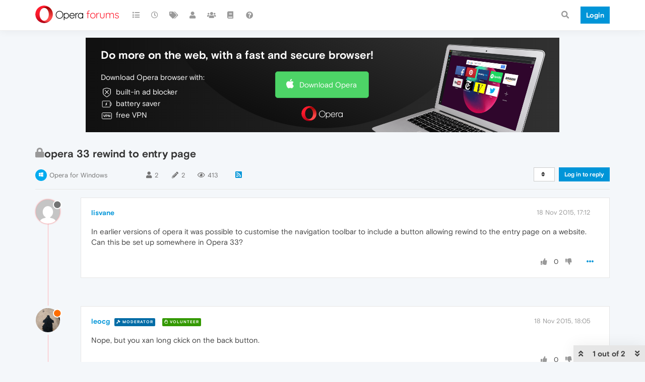

--- FILE ---
content_type: application/javascript
request_url: https://forums.opera.com/assets/src/modules/pulling.js?v=fbknpfpme90
body_size: 3595
content:
(function(e,t){typeof exports==="object"&&typeof module!=="undefined"?module.exports=t():typeof define==="function"&&define.amd?define("pulling",t):e.Pulling=t()})(this,function(){"use strict";function e(e,t){for(var n in t)if(t.hasOwnProperty(n))e[n]=t[n];function s(){this.constructor=e}e.prototype=t===null?Object.create(t):(s.prototype=t.prototype,new s)}function t(e,t){if(!e){throw TypeError("Invalid arguments: "+t)}}function n(){Element.prototype.matches=Element.prototype.matches||Element.prototype.matchesSelector||Element.prototype.webkitMatchesSelector||Element.prototype.mozMatchesSelector||Element.prototype.msMatchesSelector||Element.prototype.oMatchesSelector;Object.entries=function(e){return Object.keys(e).map(function(t){return[t,e[t]]})};Object.values=function(e){return Object.keys(e).map(function(t){return e[t]})};Object.assign=Object.assign||function(e){var t=[];for(var n=1;n<arguments.length;n++){t[n-1]=arguments[n]}for(var s=0,i=t;s<i.length;s++){var o=i[s];for(var r=0,a=Object.entries(o);r<a.length;r++){var u=a[r],l=u[0],c=u[1];e[l]=c}}return e};Array.prototype.includes=function e(t){return this.indexOf(t)!==-1}}var s=["linear","ease","ease-in","ease-out","ease-in-out","step-start","step-end"];var i=function(){function e(n){var i=this;this.styles={base:{menu:{},panel:{}},open:{menu:{},panel:{}},closed:{menu:{},panel:{}}};this.handlers={beforeclose:[],closed:[],beforeopen:[],opened:[],touchstart:[],touchmove:[],touchend:[]};this.state={opened:false,opening:false,closed:true,closing:false};this.disabled=false;if(!Object.values(e.modes).some(function(e){return i instanceof e})){throw TypeError("Calling this constructor is not allowed. "+"Use `Pulling.create` instead")}var o=n.menu,r=n.panel,a=n.side,u=n.mode,l=n.margin,c=n.timing,h=n.timingFunction,f=n.width,d=n.sensitivity,p=n.slope,m=n.touch,v=n.openPanelClass;this.menu=o;this.panel=r;this.side=a||"left";this.mode=u||"drawer";this.margin=l||25,this.timing=c||200;this.timingFunction=h||"ease";this.width=f||256;this.sensitivity=d||.25;this.slope=p||.5;this.openPanelClass=v||null;t(o instanceof Element,"`menu` must be of type `Element`");t(r instanceof Element,"`panel` must be of type `Element`");t(this.side==="left"||this.side==="right",'`side` must be equal to "left" or "right"');t(typeof this.margin==="number",'`margin` must be of type "number"');t(typeof this.timing==="number",'`timing` must be of type "number"');t(s.includes(this.timingFunction),"`timingFunction`"+" must be one of "+s.map(function(e){return'"'+e+'"'}).join(", "));t(typeof this.width==="number",'`width` must be of type "number"');t(typeof this.sensitivity==="number",'`sensitivity` must be of type "number"');t(typeof this.slope==="number",'`slope` must be of type "number"')}e.create=function(t){var n=t.mode||Object.keys(e.modes)[0]||"drawer";if(!e.modes[n]){var s=Object.keys(e.modes).map(function(e){return'"'+e+'"'}).join(", ");throw TypeError("`mode`"+" must be one of "+s)}return new e.modes[n](t)};e.prototype.emit=function(e,t){var n=this;this.handlers[e].forEach(function(e){return e.call(n,t)})};e.prototype.on=function(e,t){this.handlers[e].push(t);return this};e.prototype.off=function(e,t){if(t){this.handlers[e]=this.handlers[e].filter(function(e){return e!==t})}else{this.handlers[e]=[]}return this};e.prototype.open=function(e){var t=this;this.emit("beforeopen",e);if(this.disabled){return this}if(this.state.opened){return this}this.state.closed=false;this.state.closing=false;this.state.opening=true;this.state.opened=false;if(this.openPanelClass){document.documentElement.classList.add(this.openPanelClass)}var n=this.offset();if(n>0){var s=this.timing*(1-n/this.width)+"ms";this.menu.style.transitionDuration=s;this.panel.style.transitionDuration=s}Object.assign(this.menu.style,this.styles.open.menu);Object.assign(this.panel.style,this.styles.open.panel);var i=function(){t.state.opening=false;t.state.opened=true;Object.assign(t.menu.style,t.styles.open.menu);Object.assign(t.panel.style,t.styles.open.panel);t.emit("opened")};if(n===this.width){i()}else{this.afterTransitionend(i)}return this};e.prototype.close=function(e){var t=this;this.emit("beforeclose",e);if(this.disabled){return this}if(this.state.closed){this.state.closing=false;return this}this.state.closed=false;this.state.closing=true;this.state.opening=false;this.state.opened=false;var n=this.offset();if(n>0){var s=this.timing*n/this.width+"ms";this.menu.style.transitionDuration=s;this.panel.style.transitionDuration=s}Object.assign(this.menu.style,this.styles.closed.menu);Object.assign(this.panel.style,this.styles.closed.panel);var i=function(){t.state.closing=false;t.state.closed=true;Object.assign(t.menu.style,t.styles.closed.menu);Object.assign(t.panel.style,t.styles.closed.panel);if(t.openPanelClass){document.documentElement.classList.remove(t.openPanelClass)}t.emit("closed")};if(n===0){i()}else{this.afterTransitionend(i)}return this};e.prototype.toggle=function(e){if(e===true){this.open()}else if(e===false){this.close()}else{this.toggle(this.state.closed||this.state.closing)}return this};e.prototype.disable=function(){this.disabled=true;return this};e.prototype.enable=function(){this.disabled=false;return this};e.prototype.afterTransitionend=function(e){};e.prototype.offset=function(){return 0};e.modes={};return e}();var o=function(t){e(n,t);function n(e){var n=t.call(this,e)||this;n.touched=false;n.ignores=[];n.ignoreSelector="";n.touch=e.touch!==false;n.ignoreScrollables=e.ignoreScrollables!==false;if(n.touch){n.addTouchEvents()}return n}n.prototype.applyOffset=function(e){};n.prototype.initTouchEvents=function(){var e=this;var t=this,n=t.width,s=t.margin,i=t.side,o=t.slope,r=t.sensitivity,a=t.menu,u=t.panel;var l=i==="left"?1:-1;var c=0;var h=0;var f=0;var d=0;var p=0;var m=0;var v=0;var y=false;var g=function(e){if(!e||e===document.documentElement||e===document.body){return false}var t=getComputedStyle(e),n=t.overflowX,s=t.overflowY;return n==="auto"||n==="scroll"||n==="visible"&&s!=="visible"||g(e.parentElement)};var b=function(t){var n=t.target;if(e.ignoreSelector&&n.matches(e.ignoreSelector)){return}if(e.ignoreScrollables&&g(n)){return}e.emit("touchstart",t);if(e.disabled){return}e.touched=false;if(t.touches.length!==1){return}var o=t.touches[0],r=o.clientX,a=o.clientY;var u=e.offset();var l=s+u;if(i==="left"&&r<=l||i==="right"&&window.innerWidth-r<=l){e.touched=true;c=r;h=a;f=r;d=u;m=Date.now();y=true}};var E=function(t){e.emit("touchmove",t);if(e.disabled||!e.touched){return}var s=t.touches[0],i=s.clientX,r=s.clientY;var g=(i-c)*l;if(Math.abs(g)<10){return}if(y){var b=r-h;var E=Math.abs(b/g);if(E>o){e.touched=false;return}if(e.state.closed&&g>0){e.emit("beforeopen")}else if(e.state.opened){e.emit("beforeopen")}a.style.transition="";u.style.transition=""}if(e.state.opened&&g>0||e.state.closed&&g<0){f=i;m=Date.now();return}e.state.opened=false;e.state.closed=false;var w=(i-f)*l;var T=w>0;e.state.opening=T;e.state.closing=!T;var j=Math.min(Math.max(0,d+g),n);e.applyOffset(j);v=f;f=i;p=m;m=Date.now();y=false};var w=function(t){if(!e.touched){return}e.touched=false;if(y){return}e.emit("touchend",t);Object.assign(e.panel.style,e.styles.base.panel);Object.assign(e.menu.style,e.styles.base.menu);var s=e.offset();var i=t.changedTouches[0].clientX;var o;var a;if(i===f){o=v;a=p}else{o=f;a=m}var u=i;var c=Date.now();var h=(u-o)/(c-a)*l;if(s>n/2&&h>-r||h>r){e.open(t)}else{e.close(t)}};return{onTouchstart:b,onTouchmove:E,onTouchend:w}};n.prototype.addTouchEvents=function(){if(!this.touchEvents){this.touchEvents=this.initTouchEvents()}document.documentElement.addEventListener("touchstart",this.touchEvents.onTouchstart,false);document.documentElement.addEventListener("touchmove",this.touchEvents.onTouchmove,false);document.documentElement.addEventListener("touchend",this.touchEvents.onTouchend,false)};n.prototype.removeTouchEvents=function(){document.documentElement.removeEventListener("touchstart",this.touchEvents.onTouchstart);document.documentElement.removeEventListener("touchmove",this.touchEvents.onTouchmove);document.documentElement.removeEventListener("touchend",this.touchEvents.onTouchend)};n.prototype.ignore=function(e){this.ignores.push(e);this.ignoreSelector=this.ignores.join(", ");return this};n.prototype.unignore=function(e){this.ignores=this.ignores.filter(function(t){return t!==e});this.ignoreSelector=this.ignores.join(", ");return this};n.prototype.enableTouch=function(){if(!this.touch){this.addTouchEvents();this.touch=true}return this};n.prototype.disableTouch=function(){if(this.touch){this.removeTouchEvents();this.touch=false}return this};return n}(i);var r=function(t){e(n,t);function n(e){var n;var s=t.call(this,e)||this;s.styles.base.menu=(n={transition:"transform "+s.timing+"ms "+s.timingFunction,overflowX:"hidden",overflowY:"auto",position:"fixed"},n[s.side]="-"+s.width+"px",n.top="0",n.bottom="0",n.width=s.width+"px",n.zIndex="1",n);s.styles.open.menu={transform:"translateX("+(s.side==="right"?"-":"")+s.width+"px)"};s.styles.closed.menu={transform:"translateX(0)"};Object.assign(s.menu.style,s.styles.base.menu,s.styles.closed.menu);Object.assign(s.panel.style,s.styles.base.panel,s.styles.closed.panel);s.initTransitionend();return s}n.prototype.offset=function(){var e=this.menu.getBoundingClientRect();if(this.side==="left"){return e.left+this.width}return window.innerWidth-e.left};n.prototype.applyOffset=function(e){var t=this.side==="left"?1:-1;this.menu.style.transform="translateX("+e*t+"px)"};n.prototype.afterTransitionend=function(e){this.onTransitionend=e};n.prototype.initTransitionend=function(){var e=this;this.menu.addEventListener("transitionend",function(){if(e.onTransitionend){e.onTransitionend()}e.onTransitionend=null},false)};return n}(o);o.modes["drawer"]=r;n();return o});
//# sourceMappingURL=pulling-drawer.js.map